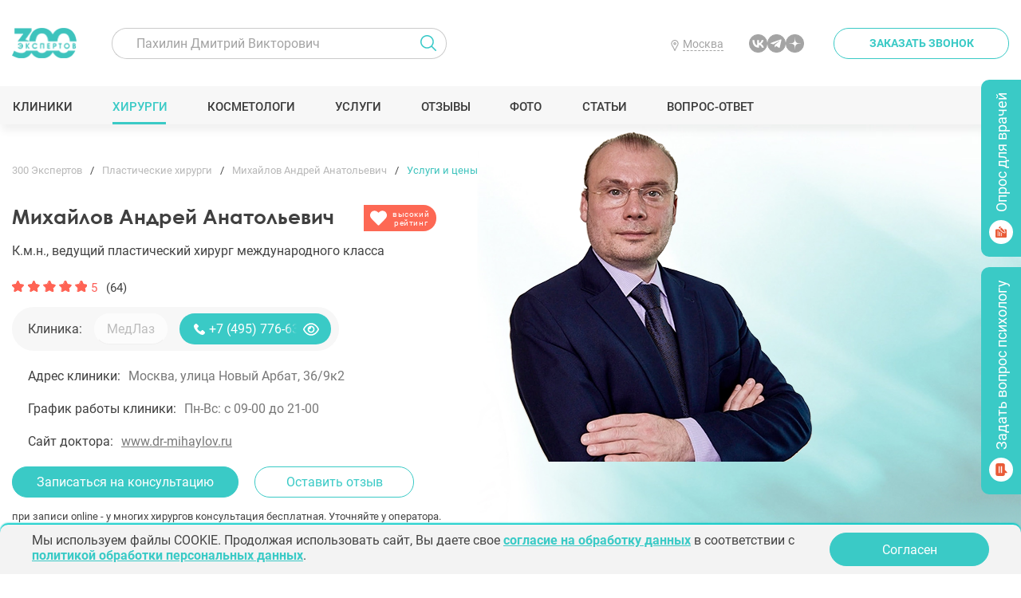

--- FILE ---
content_type: text/html; charset="utf-8"
request_url: https://300experts.ru/doctors/mihaylov-andrey-anatolevich/prices/
body_size: 12344
content:
<!DOCTYPE html>
<html id="html" class="  html " lang="ru">
<head>
	<meta http-equiv="Content-Type" content="text/html; charset=UTF-8">
	<meta http-equiv="X-UA-Compatible" content="IE=Edge,chrome=1" />
		

	
	<link rel='canonical' href='https://300experts.ru/doctors/mihaylov-andrey-anatolevich/prices/'/>	
	
	<meta name="viewport" content="width=device-width, initial-scale=1, shrink-to-fit=no">

	
	<title>Услуги и цены - Михайлов Андрей Анатольевич - 300 экспертов.РУ</title>
	<meta name="description" content=''>


	<meta property="og:title" content="Услуги и цены - Михайлов Андрей Анатольевич - 300 экспертов.РУ" />
<meta property="og:description" content="" />
<meta property="og:type" content="website" />
<meta property="og:url" content="https://300experts.ru/doctors/mihaylov-andrey-anatolevich/prices/" />


	<meta name='yandex-verification' content='765f4c40d2cc4c7e' />  
	<meta name="google-site-verification" content="vHV14FpwzLGmgPIrx0nwMlY0kVLS_hgiutFlA_2w0ds" /> 
	<meta name="msvalidate.01" content="768A4771CDC100FB63789792222FDA9A" /> 
	<meta name="google-site-verification" content="HZTLOWVKjsTVGUU9jvZ_FGsspk44cLsJvJ3pAane91g" /> 
	<meta name='wmail-verification' content='824b88110301b9cd0e488a85a8dea8d0' /> 
	<meta name="mailru-verification" content="a170746877213093" /> 
	<meta name="mailru-verification" content="a3c6d1fd17b730ce" />

	<link href="/site/css/fonts.css?v=50" rel="stylesheet" type="text/css">
	<link href="/site/css/gfonts.css" rel="stylesheet" type="text/css">
	<link href="/site/css/default.css?v=50" rel="stylesheet" type="text/css">
	<link href="/site/css/style.css?v=50" rel="stylesheet" type="text/css">
	<link href="/site/css/blocks.css?v=50" rel="stylesheet" type="text/css">
	<link href="/site/css/media.css?v=50" rel="stylesheet" type="text/css">
	<link href="/site/css/media_blocks.css?v=50" rel="stylesheet" type="text/css">
	
	
	<link rel="apple-touch-icon" sizes="180x180" href="/apple-touch-icon.png">
	<link rel="icon" type="image/png" sizes="32x32" href="/favicon-32x32.png">
	<link rel="icon" type="image/png" sizes="16x16" href="/favicon-16x16.png">
	<link rel="manifest" href="/site.webmanifest">
	<link rel="mask-icon" href="/safari-pinned-tab.svg" color="#3acac6">
	<meta name="msapplication-TileColor" content="#ffffff">
	<meta name="theme-color" content="#ffffff">
	
	<script src="/site/js/jquery.min.js" integrity="sha512-bLT0Qm9VnAYZDflyKcBaQ2gg0hSYNQrJ8RilYldYQ1FxQYoCLtUjuuRuZo+fjqhx/qtq/1itJ0C2ejDxltZVFg==" crossorigin="anonymous"></script>
	

	
	
<style>
/*
html {overflow-x: hidden;overflow-y: scroll;}
header {height:108px;    opacity: 0;}
.menu_container {height:48px;    opacity: 0;}
.menu_container {height:48px;    opacity: 0;}
.big_banner {height:681px;    opacity: 0;}
.middle {}
*/

/*html {overflow-x: hidden;overflow-y: scroll;position:relative;height: 500px;}
html:after {
    content: '';
    display: block;
    height: 100%;
    width: 10000px;
    background: linear-gradient(90deg, rgba(204,204,204,1) 0%,rgba(255,255,255,1) 25%,rgba(204,204,204,1) 50%,rgba(255,255,255,1) 75%,rgba(204,204,204,1) 100%);
    animation: bghtml 10s infinite linear;
    position: absolute;
    top: 0px;
    left: -1000px;
    background-size: 500px;
    transform: skewX(-45deg);
    background-repeat: repeat;
	
	
}
*/
@keyframes bghtml {
  0% {
    background-position: 0px 0px;
  }
  100% {
    background-position: 1000px 0px;
  }
}
</style>	
	
	

	<!-- Yandex.Metrika counter -->
<script type="text/javascript" >
   (function(m,e,t,r,i,k,a){m[i]=m[i]||function(){(m[i].a=m[i].a||[]).push(arguments)};
   var z = null;m[i].l=1*new Date();
   for (var j = 0; j < document.scripts.length; j++) {if (document.scripts[j].src === r) { return; }}
   k=e.createElement(t),a=e.getElementsByTagName(t)[0],k.async=1,k.src=r,a.parentNode.insertBefore(k,a)})
   (window, document, "script", "https://mc.yandex.ru/metrika/tag.js", "ym");

   ym(26135400, "init", {
        clickmap:true,
        trackLinks:true,
        accurateTrackBounce:true,
        webvisor:true
   });
</script>
<noscript><div><img class='lazyload' src='/site/img/blank.png' data-src="https://mc.yandex.ru/watch/26135400" style="position:absolute; left:-9999px;" alt="" /></div></noscript>
<!-- /Yandex.Metrika counter -->


	
	 
</head>


<body itemscope itemtype="https://schema.org/WebPage" id="body">

		

		


<header>
	<div class="container">
		<a class="logo1" href="/"><img class='lazyload' src='/site/img/blank.png' data-src="/site/img/logo1.png"/></a>
		<div id="top_form_search">
			<form action="" method="POST">
				<div class="search_container">
					<input type="text" placeholder="Пахилин Дмитрий Викторович" id="search_field" name="search_field" value="">
					<div class="search_result"></div>
				</div>
				<input type="submit" class="submit" value=''/>
			</form>
			<script>
				$('#top_form_search form').submit(function(){
					if ($('#search_field').val() == "") {alert('Введите данные для поиска');return false;}
					else
					{
						if ($("#top_form_search #jquery-live-search a").length == 1)
						{
							window.location.href = $("#top_form_search #jquery-live-search a").attr("href");
							return false;
						}
					}
				});
			</script>
		</div>
		<div class="geoaddr_top_container">
			<a class="_btn" href="#" value="0"><span>Москва</span></a>
			<div class="geoaddr_top_popup">
				<div>Выберите регион:</div>
				<span _value='moskva'>Москва</span><span _value='sankt-peterburg'>Санкт-Петербург</span><span _value='krasnodar'>Краснодар</span><span _value='rostov-na-donu'>Ростов-на-Дону</span><span _value='ekaterinburg'>Екатеринбург</span><span _value='novosibirsk'>Новосибирск</span><span _value='ufa'>Уфа</span><span _value='nizhniy-novgorod'>Нижний Новгород</span><span _value='rossiya'>Россия</span><span _value='turciya'>Турция</span><span _value='oae'>ОАЭ</span>
			</div>
		</div>
		
		<div class="social">
		<!--
			<a class="ico_inst" target="_blank" href="https://www.instagram.com/300expertov/"></a>
			<a class="ico_fb" target="_blank" href="https://www.facebook.com/300expertov/"></a>
			-->
			<!--<a class="ico_youtube" target="_blank" href="https://www.youtube.com/@300expertov"></a>-->
			<a class="ico_vk" target="_blank" href="https://vk.com/public211660949"></a>
		<!--	<a class="ico_telega" target="_blank" href="https://t.me/expertov300"></a>-->
			<a class="ico_telega" target="_blank" href="https://t.me/+etz-f_rTAhE5ZWNi"></a>
			<a class="ico_zen" target="_blank" href="https://zen.yandex.ru/300experts"></a>
		</div>
		
		<a class="popup btn glass ico_phone" href="#communication/1.site.write&amp;popup=1&amp;form_title=Заказать звонок&form_hurl=callback"><span>Заказать звонок</span></a>

		<div class="btn_menu"><span></span></div>
	</div>
	<div class="menu_container">
		<div class="container">
			<a class="logo1" href="/"><img class='lazyload' src='/site/img/blank.png' data-src="/site/img/logo1.png"/></a>
			<ul class="menu">
				<li class=' clinics {{clinics}}'><a class=''  href='/clinics/'>Клиники</a></li><li class=' doctors current'><a class=''  href='/doctors/'>Хирурги</a></li><li class=' cosmetologists {{cosmetologists}}'><a class=''  href='/cosmetologists/'>Косметологи</a></li><li class=' uslugi {{uslugi}}'><a class=''  href='/uslugi/'>Услуги</a></li><li class=' otzyvy {{otzyvy}}'><a class=''  href='/review/'>Отзывы</a></li><li class=' gallery {{gallery}}'><a class=''  href='/foto-rabot-do-posle/'>Фото</a></li><li class=' articles {{articles}}'><a class=''  href='/znaete_li_vi/'>Статьи</a></li><li class=' vopros-otvet {{vopros-otvet}}'><a class=''  href='/questions/'>Вопрос-ответ</a></li>
			</ul>
		<!--	<a class="popup btn_addspecialist" href="#communication/1.site.write&amp;popup=1&amp;form_title=Подобрать специалиста&form_hurl=full"><span>Подобрать специалиста</span></a>-->
			<!--<a class="btn_popular" href="/popular/"><span>Народный рейтинг хирургов</span></a>-->
		</div>
	</div>
</header>



<div class="middle doctor_full_container color_scheme_" itemscope itemtype="https://schema.org/Physician" data-category="doctor" data-pay="2">
		<meta itemprop="url" content="https://300experts.ru/doctors/mihaylov-andrey-anatolevich/"/>
	<meta itemprop="telephone" content="7 (495) 77-66-311 "/>
	<meta itemprop="priceRange" content="от 0 руб.">
	<meta itemprop="image" content="https://300experts.ru/upload/img/2023/02/13/mihaylov-1_resize.png">
	<div itemprop="address" itemscope itemtype="http://schema.org/PostalAddress">
		<meta itemprop="streetAddress" content="">
		<meta itemprop="addressLocality" content="">
		<meta itemprop="addressCountry" content="Россия">
	</div>
	<div itemprop="aggregateRating" itemscope="itemscope" itemtype="https://schema.org/AggregateRating">
		<meta itemprop="ratingValue" content="5"/>
		<meta itemprop="bestRating" content="5"/>
		<meta itemprop="ratingCount" content="62"/>
	</div>
	<div class="header_container " style="  ">
		<div class="container">
			
				<div id='bread_crumbs' itemscope itemtype='http://schema.org/BreadcrumbList'><div itemprop='itemListElement' itemscope itemtype='http://schema.org/ListItem'><a itemprop='item' href='/'><span itemprop='name'>300 Экспертов</span></a><meta itemprop='position' content='1'></div><span class='sep'></span><div itemprop='itemListElement' itemscope itemtype='http://schema.org/ListItem'><a itemprop='item' href='/doctors/'><span itemprop='name'>Пластические хирурги</span></a><meta itemprop='position' content='2'></div><span class='sep'></span><div itemprop='itemListElement' itemscope itemtype='http://schema.org/ListItem'><a itemprop='item' href='/doctors/mihaylov-andrey-anatolevich/'><span itemprop='name'>Михайлов Андрей Анатольевич</span></a><meta itemprop='position' content='3'></div><span class='sep'></span><div itemprop='itemListElement' itemscope itemtype='http://schema.org/ListItem'><span itemprop='name'>Услуги и цены</span><meta itemprop='position' content='4'></div></div>
			
			<div class="text_container">
				<div class="text_before">
					<div class="name_container">
						<h1 itemprop="name" class="title">Михайлов Андрей Анатольевич</h1>
						
							<div class="ico_top_rating"><span>высокий<br/>рейтинг</span></div>
						
					</div>
					<div class='desc1'>К.м.н., ведущий пластический хирург международного класса</div>
					<div class="rating_container">
						<div class="rating"><span class="star16x16" rating="5"><span style="width:100%"></span></span>5 <i>(64)</i></div>
						<div class="price" data-price="0">Ценовая категория: <span><i>₽</i><i>₽</i><i>₽</i><i>₽</i></span></div>
					</div>
				</div>

				<div class='doctor_image'><picture>
				<source srcset="/upload/img/2023/02/13/mihaylov-1_resize.png?f=webp&w=768" type="image/webp">
				<img class='nolazy' alt="Пластический хирург Михайлов Андрей Анатольевич" src="/upload/img/2023/02/13/mihaylov-1_resize.png?w=768">
			</picture></div>

				<meta itemprop="jobTitle" content="Пластический хирург">
				

				<div>

				
				<script>
var _doctor_clinics = {"1000":{"name":"\u041c\u0435\u0434\u041b\u0430\u0437","city":"\u041c\u043e\u0441\u043a\u0432\u0430","addr":"\u041c\u043e\u0441\u043a\u0432\u0430, \u0443\u043b\u0438\u0446\u0430 \u041d\u043e\u0432\u044b\u0439 \u0410\u0440\u0431\u0430\u0442, 36\/9\u043a2","worktime":"\u041f\u043d-\u0412\u0441: \u0441 09-00 \u0434\u043e 21-00","phone":"+7 (495) 776-63-11","phone_int":"+74957766311","url_text_value":"www.dr-mihaylov.ru","url_label":"\u0421\u0430\u0439\u0442 \u0434\u043e\u043a\u0442\u043e\u0440\u0430","url_base64":"aHR0cDovL3d3dy5kci1taWhheWxvdi5ydT91dG1fc291cmNlPTMwMGV4cGVydHMucnUmdXRtX21lZGl1bT1jYXJk"}};
</script>
<div class="clinic_data_container">
	
	<div class="clinic_name_container">
		<label>Клиника:</label>
		<select disabled><option value='1000'>МедЛаз</option></select>
		<span class='show_phone' opendefault='0' doctor_name='МедЛаз'><a href='tel:+74957766311'>+7 (495) 776-63-11</a><i></i></span>
	</div>
	<div class="clinic_data">
		<div class='clinic_addr'><label>Адрес клиники:</label>Москва, улица Новый Арбат, 36/9к2</div>
		<div class='clinic_worktime'><label>График работы клиники:</label>Пн-Вс: с 09-00 до 21-00</div>
		<div class='clinic_site'><label>Сайт доктора:</label><a rel='nofollow' target='_blank' class='clinic_site click_log base64' href='#' url='aHR0cDovL3d3dy5kci1taWhheWxvdi5ydT91dG1fc291cmNlPTMwMGV4cGVydHMucnUmdXRtX21lZGl1bT1jYXJk' onclick="ym(26135400, 'reachGoal', 'extsite');">www.dr-mihaylov.ru</a></div>
	</div>
	<div class="clinic_social"></div>
</div>

<script>
$(function(){
		console.log(_doctor_clinics);

	$(".clinic_data_container select").change(function(){
	
		$(".clinic_data_container .clinic_data").html("");
		$(".clinic_name_container .show_phone").remove();
		$(".clinic_name_container .clinic_social").html("");
		
	
		_id = $(this).val();
		console.log(_doctor_clinics[_id]);
		
		if (typeof (_doctor_clinics[_id]["phone"]) != "undefined") $(".clinic_name_container").append("<span class='show_phone' opendefault='0' doctor_name='"+_doctor_clinics[_id]["name"]+"'><a href='tel:"+_doctor_clinics[_id]["phone_int"]+"'>"+_doctor_clinics[_id]["phone"]+"</a><i></i></span>");
		
		if (typeof (_doctor_clinics[_id]["addr"]) != "undefined") $(".clinic_data_container .clinic_data").append("<div class='clinic_addr'><label>Адрес клиники:</label>"+_doctor_clinics[_id]["addr"]+"</div>");
		
		if (typeof (_doctor_clinics[_id]["worktime"]) != "undefined") $(".clinic_data_container .clinic_data").append("<div class='clinic_worktime'><label>График работы клиники:</label>"+_doctor_clinics[_id]["worktime"]+"</div>");
		
		if (typeof (_doctor_clinics[_id]["url_text_value"]) != "undefined") $(".clinic_data_container .clinic_data").append("<div class='clinic_site'><label>"+_doctor_clinics[_id]["url_label"]+":</label><a rel='nofollow' target='_blank' class='clinic_site click_log base64' href='#' url='"+_doctor_clinics[_id]["url_base64"]+"' onclick=\"ym(26135400, 'reachGoal', 'extsite');\">"+_doctor_clinics[_id]["url_text_value"]+"</a></div>");

		if (typeof (_doctor_clinics[_id]["vk_link_base64"]) != "undefined") $(".clinic_data_container .clinic_social").append("<a rel=\"nofollow\" target=\"_blank\" class=\"clinic_vk_link click_log base64\" href=\"#\" url=\""+_doctor_clinics[_id]["vk_link_base64"]+"\" onclick=\"ym(26135400, 'reachGoal', 'extvk');\"></a>");

		if (typeof (_doctor_clinics[_id]["youtube_link_base64"]) != "undefined") $(".clinic_data_container .clinic_social").append("<a rel=\"nofollow\" target=\"_blank\" class=\"clinic_youtube_link click_log base64\" href=\"#\" url=\""+_doctor_clinics[_id]["youtube_link_base64"]+"\" onclick=\"ym(26135400, 'reachGoal', 'extyoutube');\"></a>");
		
		if (typeof (_doctor_clinics[_id]["tg_link_base64"]) != "undefined") $(".clinic_data_container .clinic_social").append("<a rel=\"nofollow\" target=\"_blank\" class=\"clinic_tg_link click_log base64\" href=\"#\" url=\""+_doctor_clinics[_id]["tg_link_base64"]+"\" onclick=\"ym(26135400, 'reachGoal', 'exttg');\"></a>");

		
		$(".clinic_data_container .clinic_social .click_log").each(function(){
			click_log_event(this,"Переходы на сайты","просмотр");
		});
		
	});
});
</script>
				
				</div>
				
				<div class="buttons">
					<a class="popup btn" href="#communication/1.site.write&popup=1&form_title=Записаться на консультацию&form_hurl=doctorzapis&comm_doctor=mihaylov-andrey-anatolevich">Записаться на консультацию</a>
					<a class="anchor btn glass goto_review" _shift="100" href="#communication2"><span>Оставить отзыв</span></a>
					<!--<a class="popup show_video" href="#communication/1.site.write&popup=1&form_title=Доктор Михайлов Андрей Анатольевич">Консультация online</a>-->
				</div>
				<div class="comment">при записи online - у многих хирургов консультация бесплатная. Уточняйте у оператора.</div>
			</div>
		</div>
	</div>

	<div class='add_menu_container'><div class='container'><div class='showmore_container'><ul class='add_menu'><li><a href='/doctors/mihaylov-andrey-anatolevich/'>Главная</a></li><li><a href='/doctors/mihaylov-andrey-anatolevich/foto-rabot/'>Фото</a></li><li class='current'><a href='/doctors/mihaylov-andrey-anatolevich/prices/'>Услуги и цены</a></li><li><a class='mm_btn_reviews' href='/doctors/mihaylov-andrey-anatolevich/review/'>Отзывы</a></li></ul></div><a class='btn_doctorcorrect' href='#'>Исправить неточность</a></div></div>
	
	<div class="page_content doctor_full">




	<div class="container btn_zapis_container block_margin_top_2">
		<a class="popup btn" href="#communication/1.site.write&popup=1&form_title=Записаться на консультацию&form_hurl=doctorzapis&comm_doctor=mihaylov-andrey-anatolevich">Записаться на консультацию</a>
	</div>

	<div class="container section_aside block_margin_top_2">	
		<section>
		
		
		
		
		
			<div id="service_list" class="">
				<div class="title1">Основные услуги и цены</div>
				<div class="service_items">
					<div class='price_title'>ПЛАСТИЧЕСКАЯ ХИРУРГИЯ</div><div class='row_toggle item'><span class='sub_title'>Консультация специалиста</span><span class='price'><span class='from'>от 2 000</span></span></div><div class='row_toggle_container'><div class='item'><span class='sub_title'>Очная консультация</span><span class='price'><span class='from'>от 2 000</span></span></div><div class='item'><span class='sub_title'>Онлайн консультация</span><span class='price'><span class='from'>от 0</span></span></div></div><div class='row_toggle item'><span class='sub_title'>Лицо</span></div><div class='row_toggle_container'><div class='item'><span class='sub_title'>Подтяжка SMAS</span><span class='price'><span class='from'>от 350 000</span></span></div><div class='item'><span class='sub_title'>Подтяжка шеи (платизмопластика)</span><span class='price'><span class='from'>от 240 000</span></span></div><div class='item'><span class='sub_title'>Комки Биша</span><span class='price'><span class='from'>от 110 000</span></span></div><div class='item'><span class='sub_title'>Подтяжка лба</span><span class='price'><span class='from'>от 260 000</span></span></div></div><div class='row_toggle item'><span class='sub_title'>Веки</span></div><div class='row_toggle_container'><div class='item'><span class='sub_title'>Верхняя блефаропластика</span><span class='price'><span class='from'>от 115 000</span></span></div><div class='item'><span class='sub_title'>Нижняя блефаропластика </span><span class='price'><span class='from'>от 145 000</span></span></div><div class='item'><span class='sub_title'>Удаление малярных мешков</span><span class='price'><span class='from'>от 170 000</span></span></div></div><div class='row_toggle item'><span class='sub_title'>Нос</span></div><div class='row_toggle_container'><div class='item'><span class='sub_title'>Ринопластика</span><span class='price'><span class='from'>от 300 000</span></span></div><div class='item'><span class='sub_title'>Септопластика (восстановление функции дыхания)</span><span class='price'><span class='from'>от 120 000</span></span></div><div class='item'><span class='sub_title'>Пластика кончика носа</span><span class='price'><span class='from'>от 185 000</span></span></div><div class='item'><span class='sub_title'>Пластика крыльев носа</span><span class='price'><span class='from'>от 85 000</span></span></div><div class='item'><span class='sub_title'>Повторная пластика носа</span><span class='price'><span class='from'>от 400 000</span></span></div></div><div class='row_toggle item'><span class='sub_title'>Грудь</span></div><div class='row_toggle_container'><div class='item'><span class='sub_title'>Увеличение груди со стоимостью имплантов</span><span class='price'><span class='from'>от 450 000</span></span></div><div class='item'><span class='sub_title'>Подтяжка груди без установки имплантов</span><span class='price'><span class='from'>от 420 000</span></span></div><div class='item'><span class='sub_title'>Подтяжка груди с имплантами</span><span class='price'><span class='from'>от 610 000</span></span></div><div class='item'><span class='sub_title'>Коррекция формы соска и ареол</span><span class='price'><span class='from'>от 90 000</span></span></div></div><div class='item'><span class='sub_title'>Живот</span><span class='price'><span class='from'>от 300 000</span></span></div><div class='row_toggle item'><span class='sub_title'>Тело</span></div><div class='row_toggle_container'><div class='item'><span class='sub_title'>Глютеопластика без стоимости имплантов</span><span class='price'><span class='from'>от 250 000</span></span></div><div class='item'><span class='sub_title'>Круропластика без стоимости имплантов</span><span class='price'><span class='from'>от 250 000</span></span></div></div><div class='item'><span class='sub_title'>Уши</span><span class='price'><span class='from'>от 120 000</span></span></div><div class='item'><span class='sub_title'>Интимная пластика</span><span class='price'><span class='from'>от 90 000</span></span></div><div class='item'><span class='sub_title'>Липосакция</span><span class='price'><span class='from'>от 120 000</span></span></div>
				</div>
			</div>
			
				<div class="disclamer">На сайте приведены цены на основные операции. Цены являются не окончательными, носят информационный характер, могут не учитывать стоимость наркоза, пребывания в стационаре и не являются публичной офертой. Вы можете уточнить стоимость и получить другую дополнительную информацию по телефону у врача или клиники.</div>
			
			<script>
			$(function(){
				setTimeout(function(){$('.service_items .item:eq(0)').click();},100);
			});
			</script>
		
		
		
	
		
		
		</section>
		<aside>
			
			
				
				<div id="communication1" data-keys="&amp;form_title=Записаться на консультацию&amp;form_hurl=callback&amp;comm_doctor=mihaylov-andrey-anatolevich"></div>
			

			
			<div class="title1 block_margin_top_2">Статьи</div>
			<div class="articles_right_list">
				<div class="item">
	<a href="/znaete_li_vi/kombinirovanniy_lifting/">
		<span class="h2">Комбинированный лифтинг</span>
		<span class="short">Овал лица - один из основных возрастных маркеров. С течением времени, даже при правильном образе жизни и уходе за собой, ткани лица неизбежно смещаются вниз, искажая его естественную...</span>
		<span class="image"><picture><source data-srcset='/upload/img/2020/04/18/5e9a84851b6bd.jpg?f=webp&h=297&zc=1' type='image/webp' media='(max-width: 328px)'><source data-srcset='/upload/img/2020/04/18/5e9a84851b6bd.jpg?h=297&zc=1' media='(max-width: 328px)'><img class='lazyload'  src='/site/img/blank.png' data-src='/upload/img/2020/04/18/5e9a84851b6bd.jpg?h=297&zc=1'></picture></span>
		<span class="more">Подробнее...</span>
	</a>
</div><div class="item">
	<a href="/znaete_li_vi/abdominoplastika_sekret_stroynosti/">
		<span class="h2">Абдоминопластика: секрет стройности</span>
		<span class="short">Состояние мышц брюшного пресса и общий вид живота очень сильно влияют на впечатление от всей фигуры. Однако именно в этой области чаще всего локализуются жировые отложения и рано начинает...</span>
		<span class="image"><picture><source data-srcset='/upload/img/2019/12/08/5ded5e7e31828.jpg?f=webp&h=297&zc=1' type='image/webp' media='(max-width: 328px)'><source data-srcset='/upload/img/2019/12/08/5ded5e7e31828.jpg?h=297&zc=1' media='(max-width: 328px)'><img class='lazyload'  src='/site/img/blank.png' data-src='/upload/img/2019/12/08/5ded5e7e31828.jpg?h=297&zc=1'></picture></span>
		<span class="more">Подробнее...</span>
	</a>
</div><div class="item">
	<a href="/znaete_li_vi/vazhnie_voprosi_pro_podtyazhku_grudi/">
		<span class="h2">Важные вопросы о подтяжке груди</span>
		<span class="short">О подтяжке груди написано немало, но у пациенток все равно остаются вопросы. Пластический хирург Михайлов Андрей Анатольевич проводит ликбез по маммопластике и поясняет основные моменты...</span>
		<span class="image"><picture><source data-srcset='/upload/img/2019/02/13/5c64066624749.jpg?f=webp&h=297&zc=1' type='image/webp' media='(max-width: 328px)'><source data-srcset='/upload/img/2019/02/13/5c64066624749.jpg?h=297&zc=1' media='(max-width: 328px)'><img class='lazyload'  src='/site/img/blank.png' data-src='/upload/img/2019/02/13/5c64066624749.jpg?h=297&zc=1'></picture></span>
		<span class="more">Подробнее...</span>
	</a>
</div><div class="item">
	<a href="/znaete_li_vi/plastika_vek_chto_volnuet_patsientov/">
		<span class="h2">Пластика век: что волнует пациентов?</span>
		<span class="short">XXI век – эпоха тотального самолюбования. С рекламных постеров, инстаграм-аккаунтов и глянцевых обложек смотрят безупречные вечно молодые красотки. Благодаря доступности пластической...</span>
		<span class="image"><picture><source data-srcset='/upload/img/2018/06/28/5b34d85005001.jpg?f=webp&h=297&zc=1' type='image/webp' media='(max-width: 328px)'><source data-srcset='/upload/img/2018/06/28/5b34d85005001.jpg?h=297&zc=1' media='(max-width: 328px)'><img class='lazyload'  src='/site/img/blank.png' data-src='/upload/img/2018/06/28/5b34d85005001.jpg?h=297&zc=1'></picture></span>
		<span class="more">Подробнее...</span>
	</a>
</div>
			</div>
			
		</aside>
	</div>
	<div class="zapisatsya">
		<div class="container">
			<div class="index_right_panel">
				<div class="text">
					<div class="title">Записаться на консультацию</div>
					<a class="popup btn" href="#communication/1.site.write&amp;popup=1&amp;form_title=Записаться на консультацию&amp;form_hurl=callback&amp;comm_doctor=mihaylov-andrey-anatolevich">Записаться</a>
				</div>
			</div>
		</div>
	</div>

</div>

<div class="edit_menu_container">
	<div class="window">
		<a class="close" href="#"></a>
		<div id="base" class="screen open">
			<div class="title">Исправить неточность</div>
			<div class="comment"><strong>Михайлов Андрей Анатольевич</strong> {{!ctrl_address_addr_name_value}}</div>
			<div class="links">
				<a class="link ico_bad" data-screen="items1" href="#">Неправильная информация</a>
				<a class="link ico_close0" data-screen="items2" href="">Закрыто или не существует</a>
				<a class="link ico_other" data-screen="items3" href="">Другое</a>
			</div>
		</div>
		<div id="items1" class="screen">
			<div class="title">
				<a class="link back" data-screen="base" href="#"></a>
				Редактировать организацию
			</div>
			<div id="communication6" data-keys="&form_title_hide=1&doctor_id=137&form_title="></div>
		</div>
		<div id="items2" class="screen">
			<div class="title">
				<a class="link back" data-screen="base" href="#"></a>
				Укажите причину, почему организация закрыта
			</div>
			<div class="links">
				<a class="link ico_close1" data-screen="items3" href="#">Закрыта навсегда</a>
				<a class="link ico_close2" data-screen="items3" href="#">Временно не работает</a>
				<a class="link ico_close3" data-screen="items3" href="#">Никогда не существовала</a>
				<a class="link ico_close4" data-screen="items3" href="#">Переехала</a>
			</div>
		</div>
		<div id="items3" class="screen">
			<div class="title">
				<a class="link back" data-screen="base" href="#"></a>
				<span></span>
			</div>
			<div id="communication5" data-keys="&form_title_hide=1&doctor_id=137&form_title="></div>
		</div>
	</div>
</div>
<script>
$(function(){
	$(document).on("click",".edit_menu_container.fancybox-content .link",function(){
		if ($(this).hasAttr("data-screen"))
		{
			$(".edit_menu_container.fancybox-content .screen").removeClass("open");
			_current_screen_id = $(this).closest(".screen").attr("id");
			_target = $(this).attr("data-screen");
			if (!$(this).hasClass("back")) $(".edit_menu_container.fancybox-content .screen#"+_target+" .back").attr("data-screen",_current_screen_id);
			
			if (_target == "items3")
			{
				_title = $(this).text();
				$(".edit_menu_container.fancybox-content #items3 .title span").text(_title);
				$(".edit_menu_container.fancybox-content #items3 input[name=form_title]").val("Исправить неточность: "+_title);
				$(".edit_menu_container.fancybox-content #items3 input[name=mail_title]").val("Исправить неточность: "+_title);
			}
			$(".edit_menu_container.fancybox-content .screen#"+_target).addClass("open");			
			return false;
		}
	});
	
	$(document).on("click",".edit_menu_container.fancybox-content .close",function(){
		$(".edit_menu_container.fancybox-content .yandex_map").trigger("destroy");
		$.fancybox.close();
		return false;
	});

	$(document).on("click",".btn_doctorcorrect",function(){
		_show_popupcorrect();
		return false;
	});
	
	
	var url_string = window.location.href
	var url = new URL(url_string);
	var _show = url.searchParams.get("show");
	if (_show == "1")
		$(".btn_doctorcorrect").css("display","flex");


});
function _show_popupcorrect()
{
	$.fancybox.open($(".edit_menu_container").clone(),{
		padding:0,
		margin:0,
		afterShow :function(e){
			if ($("#communication5",e.current.$content).text() == "") initMyForm($("#communication5",e.current.$content).get(0));
			if ($("#communication6",e.current.$content).text() == "") initMyForm($("#communication6",e.current.$content).get(0));
		}
	});
}
</script>

<script>
$(function(){
	$(".goto_review").click(function(){
		if ($("#communication2").length == 0) {
			window.location.href = "/doctors/mihaylov-andrey-anatolevich/"+$(this).attr("href");
			return false;
		}
	});
	$(".goto_specialisti").click(function(){
		if ($("#specialisti").length == 0) {
			window.location.href = "/doctors/mihaylov-andrey-anatolevich/"+$(this).attr("href");
			return false;
		}
	});
});
</script>


<script>
$(function(){
	$('.reviews_video_slider').on('init', function(event, slick){
			}).slick({
	  slidesToShow: 10,
	  slidesToScroll: 1,
//	  adaptiveHeight: true,
	  arrows: true,
	  dots: false,
	  centerMode:false,
	  centerPadding: '20px',
	//  variableWidth: true
		responsive: [
		{
		  breakpoint: 768,
		  settings: {
			slidesToShow: 1,
			slidesToScroll: 1,
			infinite: true,
			dots: false,
	  centerMode:false,
	  centerPadding: '10px',
		  }
		}]
	});
	//$('#anchorblock{{b_id}} .slider_controls ._left').click(function(){$('#anchorblock{{b_id}} .slider').slick('slickPrev');});
	//$('#anchorblock{{b_id}} .slider_controls ._right').click(function(){$('#anchorblock{{b_id}} .slider').slick('slickNext');});
	

});
</script>

</div>
<footer>
	<div class="container">
		<div class="column">
			<a class="bottom_logo" href="/"><img class='lazyload' src='/site/img/blank.png' data-src="/site/img/logo2.png"></a>
			<div class="social">
			<!--
				<a class="ico_inst" target="_blank" href="https://www.instagram.com/300expertov/"></a>
				<a class="ico_fb" target="_blank" href="https://www.facebook.com/300expertov/"></a>
				<a class="ico_youtube" target="_blank" href="https://www.youtube.com/channel/UClHs-h5zShZcpYU6nB3GrIA?sub_confirmation=1"></a>
				-->
				<!--<a class="ico_youtube" target="_blank" href="https://www.youtube.com/@300expertov"></a>-->
				<a class="ico_vk" target="_blank" href="https://vk.com/public211660949"></a>
			<!--	<a class="ico_telega" target="_blank" href="https://t.me/expertov300"></a>-->
				<a class="ico_telega" target="_blank" href="https://t.me/+etz-f_rTAhE5ZWNi"></a>
				<a class="ico_zen" target="_blank" href="https://zen.yandex.ru/300experts"></a>
			</div>
			<div class="copyright">© 2014-2026<br/>Сервис подбора хирургов</div>
			<a class="mailto" href="mailto:info@300experts.ru">info@300experts.ru</a>
			<div class="info">
				ООО «Рекламная группа «СИНОБИ»<br>
				ИНН: 7743705998<br>
				КПП: 772401001<br>
				Юр. адрес: 115569, Город Москва, вн.тер.г. муниципальный округ Орехово-Борисово Северное, проезд Шипиловский, д. 27, помещ. 13Н
			</div>
			<a class="popup btn glass" href="#communication/1.site.write&amp;popup=1&amp;form_title=Заказать звонок&amp;form_hurl=callback"><span>Заказать звонок</span></a>
			<div class="bottom_disclamer">Вся информация на сайте предназначена для ознакомления и не заменяет квалифицированную медицинскую помощь. <div>Обязательно проконсультируйтесь с&nbsp;врачом!</div></div>
		</div>
		<div class="column">
			<ul>
				<li><a class="title" href="/doctors/">Хирурги</a></li>
				<li><a href='/rinoplastika/doctors/'>Нос</a></li><li><a href='/feislifting/doctors/'>Лицо</a></li><li><a href='/blefaroplastika/doctors/'>Веки</a></li><li><a href='/mamoplastika/doctors/'>Грудь</a></li><li><a href='/body/doctors/'>Тело</a></li><li><a href='/abdominoplastika/doctors/'>Живот</a></li><li><a href='/bariatriya/doctors/'>Бариатрия</a></li><li><a href='/otoplastika/doctors/'>Уши</a></li><li><a href='/lipofiling/doctors/'>Липофилинг</a></li><li><a href='/intimplastic/doctors/'>Интимная пластика</a></li><li><a href='/peresadka-volos/doctors/'>Пересадка волос</a></li><li><a href='/nitevoy-lifting/doctors/'>Нитевой лифтинг</a></li><li><a href='/liposaktsiya/doctors/'>Липосакция</a></li>
			</ul>
		</div>
		<div class="column">
			<ul>
				<li><a class="title" href="/cosmetologists/">Косметологи</a></li>
				<li><a href='/volosi/cosmetologists/'>Волосы</a></li><li><a href='/litso/cosmetologists/'>Лицо</a></li><li><a href='/telo/cosmetologists/'>Тело</a></li><li><a href='/intimnaya_zona/cosmetologists/'>Интимная зона</a></li><li><a href='/permanentniy_makiyazh/cosmetologists/'>Перманентный макияж</a></li>
			</ul>
		</div>
		<div class="column">
			<ul>
				<li><a class="title" href="/clinics/">Клиники</a></li>
				<li><a href='/plasticheskaya_hirurgi/clinics/'>Пластическая хирургия</a></li><li><a href='/kosmetologiya/clinics/'>Косметология</a></li>
			</ul>
		</div>
		<div class="column">
			
			<ul>
				<li><a class="btn_popular" href="/popular/"><span>Народный рейтинг хирургов</span></a></li>
				<li><a class="title" href="/special-offer/">Акции</a></li>
				<li><a class="title" href="/review/">Отзывы</a></li>
				<li><a class="title" href="/foto-rabot-do-posle/">До и после</a></li>
				<li><a class="title" href="/znaete_li_vi/">Статьи</a></li>
				<li><a class="title" href="/uslugi/">Услуги</a></li>
				<li><a class="title marker" href="/reklama/">Реклама на сайте</a></li>
				<li><a class="title" href="/login/">Личный кабинет</a></li>
			</ul>
		</div>
		<div class="conf">
			<a class="btn_popular" href="/popular/"><span>Народный рейтинг хирургов</span></a>
			<a target="_blank" href="/konfidentsialnost/">Политика конфиденциальности</a>
			<a target="_blank" href="/soglasie-na-obrabotku-personal-nyh-dannyh.html">Согласие на обработку персональных данных</a>
			<a target="_blank" href="/soglasie-na-poluchenie-reklamnoy-i-informacionnoy-rassylki.html">Согласие на рекламу</a>
		</div>
		<div class="create">Создание сайта – <a target="_blank" href="http://www.sinoby.ru">SINOBY</a></div>
		<div class="water_sign"><img class='lazyload' src='/site/img/blank.png' data-src="/site/img/300experts.png"/></div>
		<ul class="mobile_bottom_menu">
			<li class=' clinics {{clinics}}'><a class=''  href='/clinics/'>Клиники</a></li><li class=' doctors current'><a class=''  href='/doctors/'>Хирурги</a></li><li class=' cosmetologists {{cosmetologists}}'><a class=''  href='/cosmetologists/'>Косметологи</a></li><li class=' uslugi {{uslugi}}'><a class=''  href='/uslugi/'>Услуги</a></li><li class=' otzyvy {{otzyvy}}'><a class=''  href='/review/'>Отзывы</a></li><li class=' gallery {{gallery}}'><a class=''  href='/foto-rabot-do-posle/'>Фото</a></li><li class=' articles {{articles}}'><a class=''  href='/znaete_li_vi/'>Статьи</a></li><li class=' vopros-otvet {{vopros-otvet}}'><a class=''  href='/questions/'>Вопрос-ответ</a></li>
		</ul>

	</div>
</footer>


<script>
$(function(){
	$(document).on("click",".show_phone a",function(){
		_parent = $(this).closest(".show_phone");
		if (!$(_parent).hasClass("open"))
		{
			$(_parent).addClass("open");
			sendYandexGoal("showphone");
			return false;
		}
		
	});
});
</script>
		
		<link href="/site/libs/fancybox/jquery.fancybox.min.css" rel="stylesheet" type="text/css">
		<link rel="stylesheet" type="text/css" href="/site/libs/slick/slick.css?v=50"/>
		<link rel="stylesheet" type="text/css" href="/site/libs/slick/slick-theme.css"/>
		
		
			<link href="/site/libs/swiper/swiper.min.css" rel="stylesheet">
			<script type="text/javascript" src="/site/libs/swiper/swiper.min.js"></script>

		
		
		
		<link href="/site/libs/twenty/twentytwenty.css" rel="stylesheet" type="text/css" />
		<script src="/site/libs/twenty/jquery.event.move.js"></script>
		<script src="/site/libs/twenty/jquery.twentytwenty.js"></script>

		
		
		<script src="/site/libs/fancybox/jquery.fancybox.min.js"></script>
		<script src="/site/libs/slick/slick.js" type="text/javascript" charset="utf-8"></script>

		<script type="text/javascript" src="/site/js/jquery.liveSearch.js?v=50"></script>


		
		<script type="text/javascript" src="/site/js/decript.js?v=50"></script>
		<script type="text/javascript" src="/site/js/jquery.cookie.js"></script>

		<script type="text/javascript" src="/site/js/mgallery.js"></script>

		<script type="text/javascript" src="/site/js/touchscroll.js?v=50"></script>
		
		<script type="text/javascript" src="/engine/functions.js?v=50"></script>	
		
		
		
		<script type="text/javascript" src="/site/js/index.js?v=50"></script>

		<script type="text/javascript" src="/data/index.js.php?v=50"></script>

		<script src="/site/libs/lazysizes/lazysizes.min.js"></script>



		


		<!--<a class="btn_quiz" href="#"><span>Пройти опрос</span><i></i></a>-->

<script>
$( function(){
      
    $(".btn_quiz i").click(function(){
		$.cookie("quiz_show", "show",{expires: 1000000,path: '/'});
		$(".btn_quiz").hide();
		return false;
	});
   $(".btn_quiz").click(function(){
		$(".btn_quiz").hide();
//		$.fancybox.open("<iframe loading='lazy' src='https://forms.yandex.ru/u/6538d93573cee7f12124ff1d/?iframe=1' frameborder='0' name='ya-form-6538d93573cee7f12124ff1d' width='650'></iframe>",{
		$.fancybox.open("<iframe loading='lazy' src='https://forms.yandex.ru/u/654b9fd584227c163fc223b3/?iframe=1' frameborder='0' name='ya-form-654b9fd584227c163fc223b3' width='650'></iframe>",{
		'padding' : 200,
		touch: false,
		afterShow: function()
		{
			$.cookie("quiz_show", "show",{expires: 1000000,path: '/'});
		}

		});
			
		loadScript("/site/libs/quiz/embed.js",function(){});

   });
   
   
   const _show = parseInt((new URL(window.location.href)).searchParams.get("show"));
   
   
   
   var _date = new Date();
      if (_show != 1) _date.setMonth(_date.getMonth() - 1);
   
   	var _quiz = $.cookie("quiz");
	if (typeof(_quiz) == "undefined" || _quiz == "")
	{
		_quiz = new Date();
		$.cookie("quiz_show", "",{expires: 0,path: '/'});
	}
	else
	{
		_quiz = new Date(_quiz);
		
		if (_date >= _quiz) {_quiz = new Date();$.cookie("quiz_show", "",{expires: 0,path: '/'});}
	}
	
	
	$.cookie("quiz", new Date(),{expires: 1000000,path: '/'});
	_show_quiz2();

	

});

function _show_quiz2()
{
   const _show = parseInt((new URL(window.location.href)).searchParams.get("show"));
   	var _quiz_show = $.cookie("quiz_show");
	if (typeof(_quiz_show) == "undefined" || _quiz_show == "")
	{
		if (document.location.href.indexOf("znaete_li_vi") > 0) _timeinterval = 6000; else _timeinterval = 10000;

		if (_show == 1) _timeinterval = 0;

		setTimeout(function(){
			$(".btn_quiz").css("display","flex");
		},_timeinterval);
	}
}
/*
function _show_quiz()
{
   	var _quiz_show = $.cookie("quiz_show");
	if (typeof(_quiz_show) == "undefined" || _quiz_show == "")
	{
		if (document.location.href.indexOf("znaete_li_vi") > 0) _timeinterval = 3000; else _timeinterval = 6000;

			setTimeout(function(){
				
			$.fancybox.open("<iframe loading='lazy' src='https://forms.yandex.ru/u/651d2b113e9d0837810868c3/?iframe=1' frameborder='0' name='ya-form-651d2b113e9d0837810868c3' ></iframe>",{
			'padding' : 200,
			touch: false,
			afterShow: function()
			{
			}

			});
				
				loadScript("https://yastatic.net/s3/frontend/forms/_/embed.js",function(){});
				$.cookie("quiz_show", "show",{expires: 1000000,path: '/'});
				
			},_timeinterval);

	}

}
*/
</script>



	<div class="cookie_message">
		<div class="container">
			<div class="_text">	
				<div class="desc">
					Мы используем файлы COOKIE. Продолжая использовать сайт, Вы даете свое <a target="_blank" href="/soglasie-na-obrabotku-personal-nyh-dannyh.html"><strong>согласие на обработку данных</strong></a> в соответствии с <a target="_blank" href="/konfidentsialnost/"><strong>политикой обработки персональных данных</strong></a>.
				</div>
				<div class="mob">
					Мы используем файлы COOKIE. Продолжая использовать сайт, Вы даете свое <a target="_blank" href="/soglasie-na-obrabotku-personal-nyh-dannyh.html"><strong>согласие на обработку данных</strong></a> в соответствии с <a target="_blank" href="/konfidentsialnost/"><strong>политикой обработки персональных данных</strong></a>.
				</div>
			</div>
			<div class="btn"><span>Согласен</span></div>
		</div>
	</div>
	<script>
		$(function(){
		
			if (typeof($.cookie("cookie_message")) == "undefined")
				setTimeout(() => {
					$('.cookie_message').slideDown();
				}, 3000);
		
			$(".cookie_message .btn").click(function(){
				$(".cookie_message").slideUp();
				var expDate = new Date();
				expDate.setTime(expDate.getTime() + (24*60 * 60 * 1000 * 30)); // 30 дней
				$.cookie("cookie_message", "1",{expires: expDate,path: '/'});

			});
		});
	</script>

	<a class="opros_btn" rel ="nofollow" target="_blank" href=" https://forms.yandex.ru/u/6943d6894936390021e77b53"><span>Опрос для врачей</span></a>
	<a class="popup psycho_btn" href="#communication/1.site.write&amp;popup=1&amp;form_title=Задать вопрос психологу&amp;form_hurl=psycho"><span>Задать вопрос психологу</span></a>


</body>
</html>


<script>var updatecache = '/doctors/mihaylov-andrey-anatolevich/prices/full_index_container,/doctors/mihaylov-andrey-anatolevich/prices/draw_articles,/doctors/mihaylov-andrey-anatolevich/prices/draw_prices';</script><div class='speedtest' style='display:none;'>----- SPEED TEST START ----<br/>0.00000000000: 0.00000000000 site.php == index.php<br>0.00028896332: 0.00028896332 site.php == captcha<br>0.00029277802: 0.00000381470 site.php == Начало<br>0.00029277802: 0.00000000000 site.php == Перед engine<br>0.00074887276: 0.00045609474 site.php == После engine<br>0.00304293633: 0.00229406357 site.php == _get_base_data start<br>0.01113986969: 0.00809693336 site.php == _get_base_data stop<br>0.01234579086: 0.00120592117 site.php == !!!!!!<br>0.02042794228: 0.00808215141 site.php == !!!!!!2<br>0.02042889595: 0.00000095367 site.php == Перед engine->draw(index)<br>0.02648782730: 0.00605893135 site.php == После engine->draw(index)<br>0.02651882172: 0.00003099442 site.php == check_lazy_images start<br>0.02662682533: 0.00010800362 site.php == check_lazy_images finish<br>0.02662682533: 0.00000000000 site.php == check_lazy_frame start<br>0.02669978142: 0.00007295609 site.php == check_lazy_frame finish<br>0.02669978142: 0.00000000000 site.php == Перед engine->rewrite->replace_html<br>0.02951884270: 0.00281906128 site.php == После engine->rewrite->replace_html<br>---- SPEED TEST END ----</div>

--- FILE ---
content_type: text/html; charset="utf-8"
request_url: https://300experts.ru/doctors/mihaylov-andrey-anatolevich/prices/
body_size: -4
content:
<pre>Array
(
    [/doctors/mihaylov-andrey-anatolevich/prices/full_index_container] => 0
    [/doctors/mihaylov-andrey-anatolevich/prices/draw_articles] => 1
    [/doctors/mihaylov-andrey-anatolevich/prices/draw_prices] => 2
)
</pre>

--- FILE ---
content_type: text/css
request_url: https://300experts.ru/site/css/gfonts.css
body_size: 100
content:
@font-face {
  font-family: 'Roboto';
  font-style: normal;
  font-weight: 300;
  font-display: swap;
  src: 	url(/site/gfonts/roboto-light.woff) format('woff'),
		url(/site/gfonts/roboto-light.woff) format('woff2');
}
@font-face {
  font-family: 'Roboto';
  font-style: normal;
  font-weight: 400;
  font-display: swap;
  src: 	url(/site/gfonts/roboto-regular.woff) format('woff'),
		url(/site/gfonts/roboto-regular.woff2) format('woff2');
}
@font-face {
  font-family: 'Roboto';
  font-style: normal;
  font-weight: 500;
  font-display: swap;
  src: 	url(/site/gfonts/roboto-middle.woff) format('woff'),
		url(/site/gfonts/roboto-middle.woff2) format('woff2');
}
@font-face {
  font-family: 'Roboto';
  font-style: normal;
  font-weight: 700;
  font-display: swap;
  src: 	url(/site/gfonts/roboto-bold.woff) format('woff'),
		url(/site/gfonts/roboto-bold.woff2) format('woff2');
}


--- FILE ---
content_type: text/css
request_url: https://300experts.ru/site/libs/slick/slick-theme.css
body_size: 959
content:
@charset 'UTF-8';
/* Slider */
.slick-loading .slick-list
{
    background: #fff url('./ajax-loader.gif') center center no-repeat;
}

/* Icons */
@font-face
{
    font-family: 'slick';
    font-weight: normal;
    font-style: normal;

    src: url('./fonts/slick.eot');
    src: local('serif'), url('./fonts/slick.eot?#iefix') format('embedded-opentype'), url('./fonts/slick.woff') format('woff'), url('./fonts/slick.ttf') format('truetype'), url('./fonts/slick.svg#slick') format('svg');
}
/* Arrows */
.slick-prev,
.slick-next
{
    font-size: 0;
    line-height: 0;
    position: absolute;
    display: flex;
    width: 34px;
    height: 34px;
    padding: 0;
    -webkit-transform: translate(0, -50%);
    -ms-transform: translate(0, -50%);
    transform: translate(0, -50%);
    cursor: pointer;
    color: transparent;
    outline: none;
    background: white;
    border-radius: 100px;
    bottom: 0px;
    outline: none;
    border: none;
    box-shadow: 0px 0px 10px rgb(0 0 0 / 50%);
    align-items: center;
    justify-content: center;
}
.slick-prev:hover,
.slick-prev:focus,
.slick-next:hover,
.slick-next:focus
{
    color: transparent;
    outline: none;
    /* background: none; */
}
.slick-prev:hover:before,
.slick-prev:focus:before,
.slick-next:hover:before,
.slick-next:focus:before
{
}
.slick-prev.slick-disabled:before,
.slick-next.slick-disabled:before
{
    opacity: .25;
}

.slick-prev:before,
.slick-next:before
{display: block;color: white;position: relative;width: 17px;height: 17px;background: url(/site/img/symbols/next.svg) 0px 0px no-repeat;}

.slick-prev
{
    left: -17px;
    top: 50%;
    z-index: 1;
    /* margin-top: -22px; */
}
[dir='rtl'] .slick-prev
{
    right: -25px;
    left: auto;
}
.slick-prev:before
{
    content: '';
    transform: rotate(180deg);
}
[dir='rtl'] .slick-prev:before
{
    content: '→';
}

.slick-next
{
    right: -17px;
    top: 50%;
    z-index: 1;
    /* margin-top: -22px; */
}
[dir='rtl'] .slick-next
{
    right: auto;
    left: -25px;
}
.slick-next:before
{
    content: '';
}
[dir='rtl'] .slick-next:before
{
    content: '←';
}

/* Dots */
.slick-dotted.slick-slider
{
    margin-bottom: 0px;
}

.slick-dots
{
    position: absolute;
    bottom: 10px;
    display: inline-block;
    width: auto;
    padding: 0;
    margin: 0;
    list-style: none;
    margin-left: 120px;
}
.slick-dots li
{
    position: relative;
    display: inline-block;
    width: 20px;
    height: 20px;
    margin-right: 0px;
    padding: 0;
    cursor: pointer;
    vertical-align: top;
}
.slick-dots li button
{
    font-size: 0;
    line-height: 0;

    display: block;

    width: 20px;
    height: 20px;
    padding: 5px;

    cursor: pointer;

    color: transparent;
    border: 0;
    outline: none;
    background: transparent;
}
.slick-dots li button:hover,
.slick-dots li button:focus
{
    outline: none;
}
.slick-dots li button:hover:before,
.slick-dots li button:focus:before
{
    opacity: 1;
}
.slick-dots li button:before
{
    font-family: 'slick';
    font-size: 6px;
    line-height: 20px;
    position: absolute;
    top: 0;
    left: 0;
    width: 9px;
    height: 9px;
    content: '';
    text-align: center;
    background: white;
    border-radius: 100px;
    opacity: .25;
    color: black;
    -webkit-font-smoothing: antialiased;
    -moz-osx-font-smoothing: grayscale;
}
.slick-dots li.slick-active button:before
{
    opacity: .75;
    color: black;
}

.slick-dots li .slick-dots {margin-left: 120px;bottom: 10px;}

--- FILE ---
content_type: image/svg+xml
request_url: https://300experts.ru/site/img/symbols/mstar.svg
body_size: 414
content:
<?xml version="1.0" encoding="utf-8"?>
<!-- Generator: Adobe Illustrator 22.1.0, SVG Export Plug-In . SVG Version: 6.00 Build 0)  -->
<svg version="1.1" id="Слой_1" xmlns="http://www.w3.org/2000/svg" xmlns:xlink="http://www.w3.org/1999/xlink" x="0px" y="0px"
	 viewBox="0 0 720.2 512" style="enable-background:new 0 0 720.2 512;" xml:space="preserve">
<path d="M508.1,171.5L362,150.2L296.7,17.8c-11.7-23.6-45.6-23.9-57.4,0L174,150.2L27.9,171.5c-26.2,3.8-36.7,36.1-17.7,54.6
	l105.7,103l-25,145.5c-4.5,26.3,23.2,46,46.4,33.7L268,439.6l130.7,68.7c23.2,12.2,50.9-7.4,46.4-33.7l-25-145.5l105.7-103
	C544.8,207.6,534.3,175.3,508.1,171.5L508.1,171.5z M385.8,317.9l27.8,162L268,403.5L122.5,480l27.8-162L32.5,203.1l162.7-23.6
	L268,32l72.8,147.5l162.7,23.6L385.8,317.9L385.8,317.9z"/>
</svg>


--- FILE ---
content_type: image/svg+xml
request_url: https://300experts.ru/site/img/symbols/mstar_solid.svg
body_size: 356
content:
<?xml version="1.0" encoding="utf-8"?>
<!-- Generator: Adobe Illustrator 22.1.0, SVG Export Plug-In . SVG Version: 6.00 Build 0)  -->
<svg version="1.1" id="Слой_1" xmlns="http://www.w3.org/2000/svg" xmlns:xlink="http://www.w3.org/1999/xlink" x="0px" y="0px"
	 viewBox="0 0 720.1 512" style="enable-background:new 0 0 720.1 512;" xml:space="preserve">
<path d="M508.1,171.5L362,150.2L296.7,17.8c-11.7-23.6-45.6-23.9-57.4,0L174,150.2L27.9,171.5c-26.2,3.8-36.7,36.1-17.7,54.6
	l105.7,103l-25,145.5c-4.5,26.3,23.2,46,46.4,33.7L268,439.6l130.7,68.7c23.2,12.2,50.9-7.4,46.4-33.7l-25-145.5l105.7-103
	C544.8,207.6,534.3,175.3,508.1,171.5L508.1,171.5z"/>
</svg>


--- FILE ---
content_type: application/javascript; charset=utf-8
request_url: https://300experts.ru/site/js/mgallery.js
body_size: 738
content:
jQuery.fn.mgallery = function( options )
{



	var settings = $.extend({
		maxcount : 4
	}, options );;

	var methods =
	{
		//== INIT ==
		init: function( e_this )
		{
			settings._this = e_this;
			
			
			
			var _images_count = $('.m_item',e_this).length;
			$('.m_item:eq(0)',e_this).addClass('current');

			if (_images_count > settings.maxcount) _images_count = settings.maxcount;
			
			if (_images_count <2) return;
			settings._height = $(e_this).height();
			$(e_this).height(settings._height);
	//		$(e_this).attr('height',settings._height+'px');
			settings._width = $(e_this).width();
			$(e_this).width(settings._width);
	//		$(e_this).attr('width',settings._width+'px');
			
			$(e_this).append("<div class='indicators'></div>");
			for (i=0;i<_images_count;i++) $(".indicators",e_this).append("<span class='indicator'></span>");
			
			
			$(".indicators",e_this).hover(function(){},function(){
				$('.m_item',e_this).removeClass('current');
				$('.m_item:eq(0)',e_this).addClass('current');
			});
			
			$(".indicator",e_this).hover(function(){
				var _parent = $(this).closest('.indicators');
				var _index = $('.indicator',_parent).index(this);
				$('.m_item',e_this).removeClass('current');
				$('.m_item:eq('+_index+')',e_this).addClass('current');
			});
			
			$(".indicator",e_this).click(function(){
				var _parent = $(this).closest('.mgallery');
				var _index = $('.indicator',_parent).index(this);
				$('.m_item:eq('+_index+')',e_this).click();
				return false;
			});
			
			
			
			
			$(window).bind('resize', function() {
				$(settings._this).height("auto");
				$(settings._this).width("auto");
				
				
				$(settings._this).height($('.m_item:eq(0) img',settings._this).height());
				
				
			});

			
			
			
			
			
		},
		init_load: function(e_this)
		{
			if ($('.m_item:eq(0) img',e_this).get(0).complete || $('.m_item:eq(0) img',e_this).get(0).readyState === 4) {$(e_this).height($('.m_item:eq(0) img',e_this).height());}

			$('.m_item:eq(0) img',e_this).on("load",function(){
				$(e_this).height($(this).height());
			});
/*
			$(window).on("load",function(){
				var _heigth = $('.m_item:eq(0)',e_this).height();
				$(e_this).height(_heigth);


			});*/
		},
		resize: function( e_this ) {

			$(window).resize(function(){
				var _heigth = $('.m_item:eq(0) img',e_this).height();
				console.log(_heigth);
				var _parent = $(this).closest(".mgallery");
				$(_parent).height(_heigth);
			});
		}

	};//end_ var_ methods


	if (this.length>1)
	{
		return this.each(function()
		{
			$(this).mgallery( options );
		});//end_ func_ each
	}else
	{
		return this.each(function()
		{
			if ($(this).hasClass("_init")) return;
			$(this).addClass("_init");
			methods.init_load(this);
			methods.init(this);
		});//end_ func_ each			
	}//end_ if

};//end_ func_ simpleslider


--- FILE ---
content_type: image/svg+xml
request_url: https://300experts.ru/site/img/ico_question.svg
body_size: 354
content:
<svg width="19" height="18" viewBox="0 0 19 18" fill="none" xmlns="http://www.w3.org/2000/svg">
<path d="M2.31934 3.26255L2.31934 14.7379C2.31934 15.3085 2.54602 15.8558 2.94953 16.2593C3.35304 16.6628 3.90032 16.8895 4.47096 16.8895L11.6431 16.8895C12.2137 16.8895 12.761 16.6628 13.1645 16.2593C13.568 15.8558 13.7947 15.3085 13.7947 14.7379L13.7947 13.3035L15.9463 13.3035C16.0871 13.3034 16.2247 13.2618 16.3421 13.184C16.4594 13.1062 16.5512 12.9956 16.6061 12.866C16.6423 12.7771 16.6617 12.6822 16.6635 12.5863C16.6627 12.3981 16.588 12.2178 16.4555 12.0842L13.7947 9.366L13.7947 3.26255C13.7947 2.6919 13.568 2.14463 13.1645 1.74112C12.761 1.33761 12.2137 1.11092 11.6431 1.11092L4.47096 1.11092C3.90032 1.11092 3.35304 1.33761 2.94953 1.74112C2.54602 2.14463 2.31934 2.6919 2.31934 3.26255ZM10.2086 4.69697L10.2086 13.3035L8.77422 13.3035L8.77422 4.69697L10.2086 4.69697ZM7.3398 4.69697L7.3398 13.3035L5.90538 13.3035L5.90538 4.69697L7.3398 4.69697Z" fill="#E95B38"/>
</svg>
